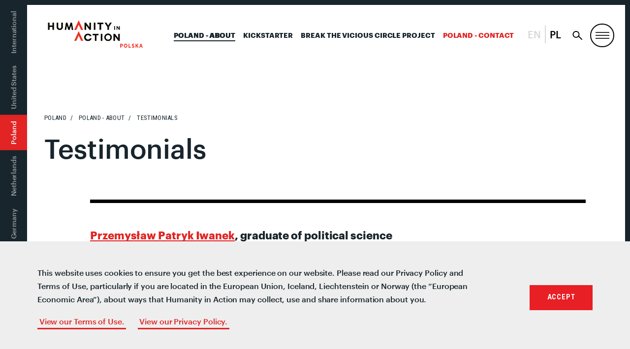

--- FILE ---
content_type: application/javascript; charset=UTF-8
request_url: https://humanityinaction.org/wp-content/themes/hia/assets/js/compiled/modal.js?ver=1.0.0
body_size: 1696
content:
"use strict";

//
// Classes
// Open class is added to remove display:none, then animations/transitions
// can be added to the animate class.
var modalClass = 'c-modal';
var modalOpenClass = 'c-modal--is-open';
var modalAnimateClass = 'c-modal--is-ready';
var modalReturnFocus = 'c-modal--will-focus';
var modalToggleClass = 'js-modal-toggle';
var modalNoAnimationClass = 'c-modal--no-animation';
var bkTransitionTime = 400; //
// Placeholders for modal focusable elements
//

var focusableEls = null,
    firstFocusableEl = null,
    lastFocusableEl = null;
var firstFocusTimer = null; // Element used to darken background on modal open

var modalBkEl = document.createElement('div');
modalBkEl.classList.add('c-modal__bk-screen'); // holder for bound close modal function

var closeOpenModal;
window.siteHasOpenModal = false;
var winWidth = window.innerWidth;

function setWinWidth() {
  winWidth = window.innerWidth;
}
/**
 * Open modal
 * Add modal--open class to modal, set aria-modal to true, set focus on modal
 * add modal--return-focus class to trigger
 *
 * @param {modalID} modalID ID of target modal
 * @param {object} trigger The javascript object that triggered the event
 */


function openModal(modalID, trigger) {
  if (window.siteHasOpenModal) {
    return false;
  } // TODO: Add body Lock on modal open


  window.siteHasOpenModal = true;
  var modal = document.getElementById(modalID);
  modal.classList.add(modalOpenClass);
  modal.setAttribute('aria-modal', true);
  modal.setAttribute('aria-hidden', false);
  closeOpenModal = closeModal.bind(null, modalID, undefined, 0);
  var useBk = modal.getAttribute('data-modalbk');

  if (useBk) {
    document.body.appendChild(modalBkEl);
    modalBkEl.addEventListener('click', closeOpenModal);
    setTimeout(function () {
      modalBkEl.classList.add('is-on');
    }, 50);
  } // Animate In


  setTimeout(function () {
    modal.classList.add(modalAnimateClass);
  }, 1);
  var body = document.getElementsByTagName('body')[0];
  body.classList.add('is-locked');
  body.classList.add("".concat(modalID, "--open"));
  trigger.classList.add(modalReturnFocus); // Determine focusable elements for tab trapping

  focusableEls = modal.querySelectorAll('button, [href], input, select, textarea, iframe, [tabindex]:not([tabindex="-1"])');
  firstFocusableEl = $(focusableEls[0]).is(':visible') && trigger.id != "search-toggle" ? focusableEls[0] : focusableEls[1];
  lastFocusableEl = focusableEls[focusableEls.length - 1];
  firstFocusTimer = setTimeout(function () {
    firstFocusableEl.focus();
  }, bkTransitionTime); // handle nav modal top and height on mobile

  if (modalID === 'modal--additional-nav') {
    var $logo = $('.hdr-logo');
    var $modal = $('#modal--additional-nav');
    var top = $logo.offset().top + $logo.height() + 20;

    if ($('.menu-item-737').hasClass('is-active')) {
      top -= 20;
    }

    $modal.css({
      "top": "".concat(top, "px"),
      "height": "calc(100vh - ".concat(top, "px)")
    });
  }
}

function modalNavArrows() {
  var $modal = $("#modal--additional-nav");
  var $navArrow = $('.modal-nav-arrow');
  var scrollTop = $modal.scrollTop();
  var navHeight = $modal.height();

  if (scrollTop + navHeight >= $modal[0].scrollHeight) {
    $navArrow.fadeOut();
  } else {
    $navArrow.fadeIn();
  }
}

$("#modal--additional-nav").scroll(function () {
  modalNavArrows();
});
/**
 * Close modal
 * Remove modal--open class to modal, set aria-modal to false
 * remove modal--return-focus class to first element, focus it
 *
 * @param {string} modalID ID of target modal
 */

function closeModal(modalID, btn) {
  var closeDelay = arguments.length > 2 && arguments[2] !== undefined ? arguments[2] : 0;
  var modal = document.getElementById(modalID);
  var delay = btn !== undefined && btn.getAttribute('data-modalclosedelay') ? btn.getAttribute('data-modalclosedelay') : closeDelay;
  modal.classList.remove(modalAnimateClass);
  modal.setAttribute('aria-modal', false);
  modal.setAttribute('aria-hidden', true);
  clearTimeout(firstFocusTimer);
  var returnFocus = document.getElementsByClassName(modalReturnFocus)[0];
  returnFocus.focus();
  returnFocus.classList.remove(modalReturnFocus);
  window.siteHasOpenModal = false;
  var body = document.getElementsByTagName('body')[0];
  body.classList.remove('is-locked');
  body.classList.remove("".concat(modalID, "--open")); // Animate out

  setTimeout(function () {
    modal.classList.remove(modalOpenClass);
  }, delay);
  var useBk = modal.getAttribute('data-modalbk');

  if (useBk) {
    modalBkEl.classList.remove('is-on');
    var timeout = modal.classList.contains(modalNoAnimationClass) ? 0 : bkTransitionTime;
    setTimeout(function () {
      modalBkEl.parentNode.removeChild(modalBkEl);
    }, timeout);
  }

  if (closeOpenModal) {
    modalBkEl.removeEventListener('click', closeOpenModal);
  }
}
/**
 * Handle Keydown events when a modal is open
 *
 * @param {event} e keydown event
 */


function keydownModal(e) {
  // Return if a modal is not open
  if (!window.siteHasOpenModal) {
    return false;
  } // Grab the first modal


  var modal = document.getElementsByClassName("".concat(modalClass, " ").concat(modalOpenClass))[0]; // Allow Escape to close window modal

  if (e.keyCode === 27) {
    // Allows binding close delay to close function. We may instead want to put
    // a close delay attribute on the modal element.
    if (closeOpenModal) {
      closeOpenModal();
      return;
    }

    closeModal(modal.getAttribute('id')); // Tab Trap on open modals
  } else if (e.key === 'Tab' || e.keyCode === 9) {
    // shift + tab
    if (e.shiftKey) {
      if (document.activeElement === firstFocusableEl) {
        lastFocusableEl.focus();
        e.preventDefault();
      } // tab

    } else {
      if (document.activeElement === lastFocusableEl) {
        firstFocusableEl.focus();
        e.preventDefault();
      }
    }
  }
}
/**
 * modalInit
 * Generalized modal mechanics providing accessible features
 *
 * Example Markup:
 * <button class="_modal-toggle" data-modalid="some-modal">Toggle</button>
 * <div id="some-modal" class="modal" role="dialog" aria-modal="false"><!-- Stuff --></div>
 *
 * <!-- Open State -->
 * <button class="_modal-toggle modal--return-focus" data-modalid="some-modal">Toggle</button>
 * <div id="some-modal" class="modal modal-open" role="dialog" aria-modal="true"><!-- Stuff --></div>
 *
 */


function modalInit() {
  // Move all modals to end of body so z-index doesnt get messed with.
  var modals = document.querySelectorAll(".".concat(modalClass));
  [].forEach.call(modals, function (modalEl) {
    document.body.appendChild(modalEl);
  }); // Basic Modal Toggles

  var modalButtons = document.getElementsByClassName(modalToggleClass); // console.log(modalButtons);

  [].forEach.call(modalButtons, function (btn) {
    btn.addEventListener('click', function () {
      var modalID = btn.dataset.modalid;
      var modal = document.getElementById(modalID); // console.log(btn.id);

      if (modal == null) {
        return false;
      }

      if (modal.classList.contains(modalOpenClass)) {
        closeModal(modalID, btn);
      } else {
        openModal(modalID, btn);
        modalNavArrows();

        if (btn.id == 'search-toggle') {
          setTimeout(function () {
            document.getElementById("search-filter-form-3255").querySelectorAll(".sf-input-text")[0].focus();
          }, 1000); //document.getElementById("search-filter-form-3255").querySelectorAll(".sf-input-text")[0].focus();
        }
      }
    });
  }); // Handle keydown events for open modals

  window.addEventListener('keydown', keydownModal, true);
  window.addEventListener('resize', setWinWidth);
}

;
modalInit();
//# sourceMappingURL=modal.js.map
